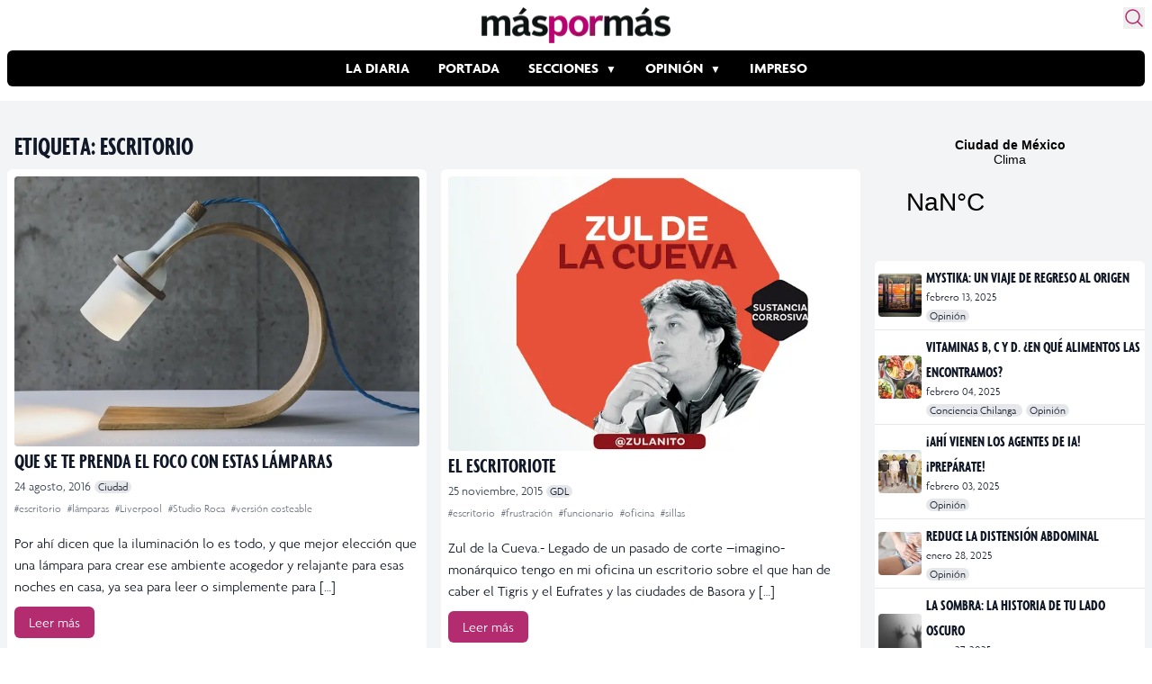

--- FILE ---
content_type: text/html; charset=UTF-8
request_url: https://www.maspormas.com/tag/escritorio/
body_size: 17234
content:
<!DOCTYPE html>
<html lang="es">
<head>
	<meta charset="UTF-8">
	<meta name="viewport" content="width=device-width">

    
    <!-- Twitter Card -->
    <meta name="twitter:card" value="summary" />
    <meta name="twitter:url" value="" />
    <meta name="twitter:title" value="" />
    <meta name="twitter:description" value="" />
    <meta name="twitter:image" value="" />
    <meta name="twitter:site" value="@maspormas" />
    <meta name="twitter:creator" value="@maspormas" />
    <!-- / Twitter Card -->

    <!-- Facebook OG -->
    <meta property="og:url" content="" />
    <meta property="og:type" content="article" />
    <meta property="og:title" content="" />
    <meta property="og:description" content="" />
    <meta property="og:image" content="" />
    <!-- / Facebook OG-->

    <link rel="dns-prefetch" href="https://img.maspormas.com/" />
        <link rel="preload" href="https://www.maspormas.com/wp-content/themes/maspormas/js/widget.min.js" as="script" type="text/javascript" />

    <!-- wphead -->
	<meta name='robots' content='index, follow, max-image-preview:large, max-snippet:-1, max-video-preview:-1' />
	<style>img:is([sizes="auto" i], [sizes^="auto," i]) { contain-intrinsic-size: 3000px 1500px }</style>
	
	<!-- This site is optimized with the Yoast SEO plugin v20.13 - https://yoast.com/wordpress/plugins/seo/ -->
	<title>escritorio Archivos - Máspormás</title>
	<link rel="canonical" href="https://www.maspormas.com/tag/escritorio/" />
	<meta property="og:locale" content="es_MX" />
	<meta property="og:type" content="article" />
	<meta property="og:title" content="escritorio Archivos - Máspormás" />
	<meta property="og:url" content="https://www.maspormas.com/tag/escritorio/" />
	<meta property="og:site_name" content="Máspormás" />
	<meta name="twitter:card" content="summary_large_image" />
	<meta name="twitter:site" content="@maspormas" />
	<script type="application/ld+json" class="yoast-schema-graph">{"@context":"https://schema.org","@graph":[{"@type":"CollectionPage","@id":"https://www.maspormas.com/tag/escritorio/","url":"https://www.maspormas.com/tag/escritorio/","name":"escritorio Archivos - Máspormás","isPartOf":{"@id":"https://www.maspormas.com/#website"},"primaryImageOfPage":{"@id":"https://www.maspormas.com/tag/escritorio/#primaryimage"},"image":{"@id":"https://www.maspormas.com/tag/escritorio/#primaryimage"},"thumbnailUrl":"https://img.maspormas.com/cdn-cgi/image/width=720,height=480,quality=75,format=auto,onerror=redirect/2016/08/abc-1-princi.jpg","breadcrumb":{"@id":"https://www.maspormas.com/tag/escritorio/#breadcrumb"},"inLanguage":"es"},{"@type":"ImageObject","inLanguage":"es","@id":"https://www.maspormas.com/tag/escritorio/#primaryimage","url":"https://img.maspormas.com/cdn-cgi/image/width=720,height=480,quality=75,format=auto,onerror=redirect/2016/08/abc-1-princi.jpg","contentUrl":"https://img.maspormas.com/cdn-cgi/image/width=720,height=480,quality=75,format=auto,onerror=redirect/2016/08/abc-1-princi.jpg","width":720,"height":480},{"@type":"BreadcrumbList","@id":"https://www.maspormas.com/tag/escritorio/#breadcrumb","itemListElement":[{"@type":"ListItem","position":1,"name":"Inicio","item":"https://www.maspormas.com/"},{"@type":"ListItem","position":2,"name":"escritorio"}]},{"@type":"WebSite","@id":"https://www.maspormas.com/#website","url":"https://www.maspormas.com/","name":"Máspormás","description":"Noticias nacionales e internacionales, deportes, cultura, ciencia, tecnología, viajes, salud, gastronomía, bienestar y mucho más.","publisher":{"@id":"https://www.maspormas.com/#organization"},"potentialAction":[{"@type":"SearchAction","target":{"@type":"EntryPoint","urlTemplate":"https://www.maspormas.com/?s={search_term_string}"},"query-input":"required name=search_term_string"}],"inLanguage":"es"},{"@type":"Organization","@id":"https://www.maspormas.com/#organization","name":"máspormás","url":"https://www.maspormas.com/","logo":{"@type":"ImageObject","inLanguage":"es","@id":"https://www.maspormas.com/#/schema/logo/image/","url":"https://img.maspormas.com/cdn-cgi/image/width=710,height=135,quality=75,format=auto,onerror=redirect/2023/03/Logo-Maspormas_Web.png","contentUrl":"https://img.maspormas.com/cdn-cgi/image/width=710,height=135,quality=75,format=auto,onerror=redirect/2023/03/Logo-Maspormas_Web.png","width":710,"height":135,"caption":"máspormás"},"image":{"@id":"https://www.maspormas.com/#/schema/logo/image/"},"sameAs":["https://es-la.facebook.com/maspormasoficial/","https://twitter.com/maspormas","https://www.instagram.com/maspormas/","https://www.tiktok.com/@maspormas"]}]}</script>
	<!-- / Yoast SEO plugin. -->


<link rel='dns-prefetch' href='//www.maspormas.com' />
<link rel="alternate" type="application/rss+xml" title="Máspormás &raquo; escritorio RSS de la etiqueta" href="https://www.maspormas.com/tag/escritorio/feed/" />
<link rel='stylesheet' id='wp-block-library-css' href='https://www.maspormas.com/wp-includes/css/dist/block-library/style.min.css?ver=6.8.3' type='text/css' media='all' />
<style id='wp-block-library-theme-inline-css' type='text/css'>
.wp-block-audio :where(figcaption){color:#555;font-size:13px;text-align:center}.is-dark-theme .wp-block-audio :where(figcaption){color:#ffffffa6}.wp-block-audio{margin:0 0 1em}.wp-block-code{border:1px solid #ccc;border-radius:4px;font-family:Menlo,Consolas,monaco,monospace;padding:.8em 1em}.wp-block-embed :where(figcaption){color:#555;font-size:13px;text-align:center}.is-dark-theme .wp-block-embed :where(figcaption){color:#ffffffa6}.wp-block-embed{margin:0 0 1em}.blocks-gallery-caption{color:#555;font-size:13px;text-align:center}.is-dark-theme .blocks-gallery-caption{color:#ffffffa6}:root :where(.wp-block-image figcaption){color:#555;font-size:13px;text-align:center}.is-dark-theme :root :where(.wp-block-image figcaption){color:#ffffffa6}.wp-block-image{margin:0 0 1em}.wp-block-pullquote{border-bottom:4px solid;border-top:4px solid;color:currentColor;margin-bottom:1.75em}.wp-block-pullquote cite,.wp-block-pullquote footer,.wp-block-pullquote__citation{color:currentColor;font-size:.8125em;font-style:normal;text-transform:uppercase}.wp-block-quote{border-left:.25em solid;margin:0 0 1.75em;padding-left:1em}.wp-block-quote cite,.wp-block-quote footer{color:currentColor;font-size:.8125em;font-style:normal;position:relative}.wp-block-quote:where(.has-text-align-right){border-left:none;border-right:.25em solid;padding-left:0;padding-right:1em}.wp-block-quote:where(.has-text-align-center){border:none;padding-left:0}.wp-block-quote.is-large,.wp-block-quote.is-style-large,.wp-block-quote:where(.is-style-plain){border:none}.wp-block-search .wp-block-search__label{font-weight:700}.wp-block-search__button{border:1px solid #ccc;padding:.375em .625em}:where(.wp-block-group.has-background){padding:1.25em 2.375em}.wp-block-separator.has-css-opacity{opacity:.4}.wp-block-separator{border:none;border-bottom:2px solid;margin-left:auto;margin-right:auto}.wp-block-separator.has-alpha-channel-opacity{opacity:1}.wp-block-separator:not(.is-style-wide):not(.is-style-dots){width:100px}.wp-block-separator.has-background:not(.is-style-dots){border-bottom:none;height:1px}.wp-block-separator.has-background:not(.is-style-wide):not(.is-style-dots){height:2px}.wp-block-table{margin:0 0 1em}.wp-block-table td,.wp-block-table th{word-break:normal}.wp-block-table :where(figcaption){color:#555;font-size:13px;text-align:center}.is-dark-theme .wp-block-table :where(figcaption){color:#ffffffa6}.wp-block-video :where(figcaption){color:#555;font-size:13px;text-align:center}.is-dark-theme .wp-block-video :where(figcaption){color:#ffffffa6}.wp-block-video{margin:0 0 1em}:root :where(.wp-block-template-part.has-background){margin-bottom:0;margin-top:0;padding:1.25em 2.375em}
</style>
<style id='global-styles-inline-css' type='text/css'>
:root{--wp--preset--aspect-ratio--square: 1;--wp--preset--aspect-ratio--4-3: 4/3;--wp--preset--aspect-ratio--3-4: 3/4;--wp--preset--aspect-ratio--3-2: 3/2;--wp--preset--aspect-ratio--2-3: 2/3;--wp--preset--aspect-ratio--16-9: 16/9;--wp--preset--aspect-ratio--9-16: 9/16;--wp--preset--color--black: #000000;--wp--preset--color--cyan-bluish-gray: #abb8c3;--wp--preset--color--white: #ffffff;--wp--preset--color--pale-pink: #f78da7;--wp--preset--color--vivid-red: #cf2e2e;--wp--preset--color--luminous-vivid-orange: #ff6900;--wp--preset--color--luminous-vivid-amber: #fcb900;--wp--preset--color--light-green-cyan: #7bdcb5;--wp--preset--color--vivid-green-cyan: #00d084;--wp--preset--color--pale-cyan-blue: #8ed1fc;--wp--preset--color--vivid-cyan-blue: #0693e3;--wp--preset--color--vivid-purple: #9b51e0;--wp--preset--color--primary: #0EA5E9;--wp--preset--color--secondary: #14B8A6;--wp--preset--color--dark: #1F2937;--wp--preset--color--light: #F9FAFB;--wp--preset--gradient--vivid-cyan-blue-to-vivid-purple: linear-gradient(135deg,rgba(6,147,227,1) 0%,rgb(155,81,224) 100%);--wp--preset--gradient--light-green-cyan-to-vivid-green-cyan: linear-gradient(135deg,rgb(122,220,180) 0%,rgb(0,208,130) 100%);--wp--preset--gradient--luminous-vivid-amber-to-luminous-vivid-orange: linear-gradient(135deg,rgba(252,185,0,1) 0%,rgba(255,105,0,1) 100%);--wp--preset--gradient--luminous-vivid-orange-to-vivid-red: linear-gradient(135deg,rgba(255,105,0,1) 0%,rgb(207,46,46) 100%);--wp--preset--gradient--very-light-gray-to-cyan-bluish-gray: linear-gradient(135deg,rgb(238,238,238) 0%,rgb(169,184,195) 100%);--wp--preset--gradient--cool-to-warm-spectrum: linear-gradient(135deg,rgb(74,234,220) 0%,rgb(151,120,209) 20%,rgb(207,42,186) 40%,rgb(238,44,130) 60%,rgb(251,105,98) 80%,rgb(254,248,76) 100%);--wp--preset--gradient--blush-light-purple: linear-gradient(135deg,rgb(255,206,236) 0%,rgb(152,150,240) 100%);--wp--preset--gradient--blush-bordeaux: linear-gradient(135deg,rgb(254,205,165) 0%,rgb(254,45,45) 50%,rgb(107,0,62) 100%);--wp--preset--gradient--luminous-dusk: linear-gradient(135deg,rgb(255,203,112) 0%,rgb(199,81,192) 50%,rgb(65,88,208) 100%);--wp--preset--gradient--pale-ocean: linear-gradient(135deg,rgb(255,245,203) 0%,rgb(182,227,212) 50%,rgb(51,167,181) 100%);--wp--preset--gradient--electric-grass: linear-gradient(135deg,rgb(202,248,128) 0%,rgb(113,206,126) 100%);--wp--preset--gradient--midnight: linear-gradient(135deg,rgb(2,3,129) 0%,rgb(40,116,252) 100%);--wp--preset--font-size--small: 0.875rem;--wp--preset--font-size--medium: 20px;--wp--preset--font-size--large: 1.125rem;--wp--preset--font-size--x-large: 42px;--wp--preset--font-size--regular: 1.5rem;--wp--preset--font-size--xl: 1.25rem;--wp--preset--font-size--xxl: 1.5rem;--wp--preset--font-size--xxxl: 1.875rem;--wp--preset--spacing--20: 0.44rem;--wp--preset--spacing--30: 0.67rem;--wp--preset--spacing--40: 1rem;--wp--preset--spacing--50: 1.5rem;--wp--preset--spacing--60: 2.25rem;--wp--preset--spacing--70: 3.38rem;--wp--preset--spacing--80: 5.06rem;--wp--preset--shadow--natural: 6px 6px 9px rgba(0, 0, 0, 0.2);--wp--preset--shadow--deep: 12px 12px 50px rgba(0, 0, 0, 0.4);--wp--preset--shadow--sharp: 6px 6px 0px rgba(0, 0, 0, 0.2);--wp--preset--shadow--outlined: 6px 6px 0px -3px rgba(255, 255, 255, 1), 6px 6px rgba(0, 0, 0, 1);--wp--preset--shadow--crisp: 6px 6px 0px rgba(0, 0, 0, 1);}:root { --wp--style--global--content-size: 960px;--wp--style--global--wide-size: 1280px; }:where(body) { margin: 0; }.wp-site-blocks > .alignleft { float: left; margin-right: 2em; }.wp-site-blocks > .alignright { float: right; margin-left: 2em; }.wp-site-blocks > .aligncenter { justify-content: center; margin-left: auto; margin-right: auto; }:where(.is-layout-flex){gap: 0.5em;}:where(.is-layout-grid){gap: 0.5em;}.is-layout-flow > .alignleft{float: left;margin-inline-start: 0;margin-inline-end: 2em;}.is-layout-flow > .alignright{float: right;margin-inline-start: 2em;margin-inline-end: 0;}.is-layout-flow > .aligncenter{margin-left: auto !important;margin-right: auto !important;}.is-layout-constrained > .alignleft{float: left;margin-inline-start: 0;margin-inline-end: 2em;}.is-layout-constrained > .alignright{float: right;margin-inline-start: 2em;margin-inline-end: 0;}.is-layout-constrained > .aligncenter{margin-left: auto !important;margin-right: auto !important;}.is-layout-constrained > :where(:not(.alignleft):not(.alignright):not(.alignfull)){max-width: var(--wp--style--global--content-size);margin-left: auto !important;margin-right: auto !important;}.is-layout-constrained > .alignwide{max-width: var(--wp--style--global--wide-size);}body .is-layout-flex{display: flex;}.is-layout-flex{flex-wrap: wrap;align-items: center;}.is-layout-flex > :is(*, div){margin: 0;}body .is-layout-grid{display: grid;}.is-layout-grid > :is(*, div){margin: 0;}body{padding-top: 0px;padding-right: 0px;padding-bottom: 0px;padding-left: 0px;}a:where(:not(.wp-element-button)){text-decoration: underline;}:root :where(.wp-element-button, .wp-block-button__link){background-color: #32373c;border-width: 0;color: #fff;font-family: inherit;font-size: inherit;line-height: inherit;padding: calc(0.667em + 2px) calc(1.333em + 2px);text-decoration: none;}.has-black-color{color: var(--wp--preset--color--black) !important;}.has-cyan-bluish-gray-color{color: var(--wp--preset--color--cyan-bluish-gray) !important;}.has-white-color{color: var(--wp--preset--color--white) !important;}.has-pale-pink-color{color: var(--wp--preset--color--pale-pink) !important;}.has-vivid-red-color{color: var(--wp--preset--color--vivid-red) !important;}.has-luminous-vivid-orange-color{color: var(--wp--preset--color--luminous-vivid-orange) !important;}.has-luminous-vivid-amber-color{color: var(--wp--preset--color--luminous-vivid-amber) !important;}.has-light-green-cyan-color{color: var(--wp--preset--color--light-green-cyan) !important;}.has-vivid-green-cyan-color{color: var(--wp--preset--color--vivid-green-cyan) !important;}.has-pale-cyan-blue-color{color: var(--wp--preset--color--pale-cyan-blue) !important;}.has-vivid-cyan-blue-color{color: var(--wp--preset--color--vivid-cyan-blue) !important;}.has-vivid-purple-color{color: var(--wp--preset--color--vivid-purple) !important;}.has-primary-color{color: var(--wp--preset--color--primary) !important;}.has-secondary-color{color: var(--wp--preset--color--secondary) !important;}.has-dark-color{color: var(--wp--preset--color--dark) !important;}.has-light-color{color: var(--wp--preset--color--light) !important;}.has-black-background-color{background-color: var(--wp--preset--color--black) !important;}.has-cyan-bluish-gray-background-color{background-color: var(--wp--preset--color--cyan-bluish-gray) !important;}.has-white-background-color{background-color: var(--wp--preset--color--white) !important;}.has-pale-pink-background-color{background-color: var(--wp--preset--color--pale-pink) !important;}.has-vivid-red-background-color{background-color: var(--wp--preset--color--vivid-red) !important;}.has-luminous-vivid-orange-background-color{background-color: var(--wp--preset--color--luminous-vivid-orange) !important;}.has-luminous-vivid-amber-background-color{background-color: var(--wp--preset--color--luminous-vivid-amber) !important;}.has-light-green-cyan-background-color{background-color: var(--wp--preset--color--light-green-cyan) !important;}.has-vivid-green-cyan-background-color{background-color: var(--wp--preset--color--vivid-green-cyan) !important;}.has-pale-cyan-blue-background-color{background-color: var(--wp--preset--color--pale-cyan-blue) !important;}.has-vivid-cyan-blue-background-color{background-color: var(--wp--preset--color--vivid-cyan-blue) !important;}.has-vivid-purple-background-color{background-color: var(--wp--preset--color--vivid-purple) !important;}.has-primary-background-color{background-color: var(--wp--preset--color--primary) !important;}.has-secondary-background-color{background-color: var(--wp--preset--color--secondary) !important;}.has-dark-background-color{background-color: var(--wp--preset--color--dark) !important;}.has-light-background-color{background-color: var(--wp--preset--color--light) !important;}.has-black-border-color{border-color: var(--wp--preset--color--black) !important;}.has-cyan-bluish-gray-border-color{border-color: var(--wp--preset--color--cyan-bluish-gray) !important;}.has-white-border-color{border-color: var(--wp--preset--color--white) !important;}.has-pale-pink-border-color{border-color: var(--wp--preset--color--pale-pink) !important;}.has-vivid-red-border-color{border-color: var(--wp--preset--color--vivid-red) !important;}.has-luminous-vivid-orange-border-color{border-color: var(--wp--preset--color--luminous-vivid-orange) !important;}.has-luminous-vivid-amber-border-color{border-color: var(--wp--preset--color--luminous-vivid-amber) !important;}.has-light-green-cyan-border-color{border-color: var(--wp--preset--color--light-green-cyan) !important;}.has-vivid-green-cyan-border-color{border-color: var(--wp--preset--color--vivid-green-cyan) !important;}.has-pale-cyan-blue-border-color{border-color: var(--wp--preset--color--pale-cyan-blue) !important;}.has-vivid-cyan-blue-border-color{border-color: var(--wp--preset--color--vivid-cyan-blue) !important;}.has-vivid-purple-border-color{border-color: var(--wp--preset--color--vivid-purple) !important;}.has-primary-border-color{border-color: var(--wp--preset--color--primary) !important;}.has-secondary-border-color{border-color: var(--wp--preset--color--secondary) !important;}.has-dark-border-color{border-color: var(--wp--preset--color--dark) !important;}.has-light-border-color{border-color: var(--wp--preset--color--light) !important;}.has-vivid-cyan-blue-to-vivid-purple-gradient-background{background: var(--wp--preset--gradient--vivid-cyan-blue-to-vivid-purple) !important;}.has-light-green-cyan-to-vivid-green-cyan-gradient-background{background: var(--wp--preset--gradient--light-green-cyan-to-vivid-green-cyan) !important;}.has-luminous-vivid-amber-to-luminous-vivid-orange-gradient-background{background: var(--wp--preset--gradient--luminous-vivid-amber-to-luminous-vivid-orange) !important;}.has-luminous-vivid-orange-to-vivid-red-gradient-background{background: var(--wp--preset--gradient--luminous-vivid-orange-to-vivid-red) !important;}.has-very-light-gray-to-cyan-bluish-gray-gradient-background{background: var(--wp--preset--gradient--very-light-gray-to-cyan-bluish-gray) !important;}.has-cool-to-warm-spectrum-gradient-background{background: var(--wp--preset--gradient--cool-to-warm-spectrum) !important;}.has-blush-light-purple-gradient-background{background: var(--wp--preset--gradient--blush-light-purple) !important;}.has-blush-bordeaux-gradient-background{background: var(--wp--preset--gradient--blush-bordeaux) !important;}.has-luminous-dusk-gradient-background{background: var(--wp--preset--gradient--luminous-dusk) !important;}.has-pale-ocean-gradient-background{background: var(--wp--preset--gradient--pale-ocean) !important;}.has-electric-grass-gradient-background{background: var(--wp--preset--gradient--electric-grass) !important;}.has-midnight-gradient-background{background: var(--wp--preset--gradient--midnight) !important;}.has-small-font-size{font-size: var(--wp--preset--font-size--small) !important;}.has-medium-font-size{font-size: var(--wp--preset--font-size--medium) !important;}.has-large-font-size{font-size: var(--wp--preset--font-size--large) !important;}.has-x-large-font-size{font-size: var(--wp--preset--font-size--x-large) !important;}.has-regular-font-size{font-size: var(--wp--preset--font-size--regular) !important;}.has-xl-font-size{font-size: var(--wp--preset--font-size--xl) !important;}.has-xxl-font-size{font-size: var(--wp--preset--font-size--xxl) !important;}.has-xxxl-font-size{font-size: var(--wp--preset--font-size--xxxl) !important;}
:where(.wp-block-post-template.is-layout-flex){gap: 1.25em;}:where(.wp-block-post-template.is-layout-grid){gap: 1.25em;}
:where(.wp-block-columns.is-layout-flex){gap: 2em;}:where(.wp-block-columns.is-layout-grid){gap: 2em;}
:root :where(.wp-block-pullquote){font-size: 1.5em;line-height: 1.6;}
</style>
<link rel='stylesheet' id='tailpress-css' href='https://www.maspormas.com/wp-content/themes/maspormas/css/app.css?ver=0.1.10' type='text/css' media='all' />
<link rel='stylesheet' id='fonts-css' href='https://www.maspormas.com/wp-content/themes/maspormas/css/fonts.css?ver=0.1.10' type='text/css' media='all' />
<link rel="https://api.w.org/" href="https://www.maspormas.com/wp-json/" /><link rel="alternate" title="JSON" type="application/json" href="https://www.maspormas.com/wp-json/wp/v2/tags/13320" /><link rel="EditURI" type="application/rsd+xml" title="RSD" href="https://www.maspormas.com/xmlrpc.php?rsd" />
<meta name="generator" content="WordPress 6.8.3" />

		<meta name="lico:reference" content="118952">
		<meta name="lico:site_name" content="Máspormás">
		<meta name="lico:post_type" content="post">
		<meta name="lico:pt" content="secciones">
<meta name="lico:tag" content="escritorio">
<meta name="lico:tag" content="lámparas">
<meta name="lico:tag" content="Liverpool">
<meta name="lico:tag" content="Studio Roca">
<meta name="lico:tag" content="versión costeable">
<script>window.isLicoEnabled = true;</script><!-- No hay ninguna versión amphtml disponible para esta URL. -->		<style type="text/css" id="wp-custom-css">
			.widgetMainNews>div{
	height:60px!important;
}		</style>
		    <!-- /wphead -->

    <!-- jQuery CDN -->
    <!-- <script src="https://code.jquery.com/jquery-3.7.0.min.js"
            integrity="sha256-2Pmvv0kuTBOenSvLm6bvfBSSHrUJ+3A7x6P5Ebd07/g="
            crossorigin="anonymous"></script> -->

    <!-- Alpine js -->
    <script src="//unpkg.com/alpinejs" defer></script>

    <!-- Google Adsense -->
    <script async src="https://securepubads.g.doubleclick.net/tag/js/gpt.js"></script>

    <!-- Google tag (gtag.js) -->
    <script async src="https://www.googletagmanager.com/gtag/js?id=G-K4BJKLNPJG"></script>
    <script>
        window.dataLayer = window.dataLayer || [];
        function gtag(){dataLayer.push(arguments);}
        gtag('js', new Date());
        gtag('config', 'G-K4BJKLNPJG');

        window.googletag = window.googletag || {cmd: []};
        googletag.cmd.push(function() {
            googletag.defineSlot('/160229725/AdExchangemaspormas/maspormas_Takeover', [1, 1], 'div-gpt-ad-1690854706745-0').addService(googletag.pubads());
            googletag.defineSlot('/160229725/AdExchangemaspormas/maspormas_Nota_1_Leaderboard', [[320, 50], [300, 100], [300, 250], [728, 90], [468, 60], [320, 100]], 'div-gpt-ad-1690854613599-0').addService(googletag.pubads());
            googletag.defineSlot('/160229725/AdExchangemaspormas/maspormas_Nota_2_Leaderboard', [[320, 100], [300, 250], [468, 60], [320, 50], [300, 100], [728, 90]], 'div-gpt-ad-1690854623750-0').addService(googletag.pubads());
            googletag.defineSlot('/160229725/AdExchangemaspormas/maspormas_Nota_3_Leaderboard', [[300, 100], [320, 50], [320, 100], [300, 250], [728, 90], [468, 60]], 'div-gpt-ad-1690854638613-0').addService(googletag.pubads());
            googletag.defineSlot('/160229725/AdExchangemaspormas/maspormas_Seccion_1_Billboard', [[468, 60], [300, 100], [728, 90], [320, 100], [320, 50], [970, 90], [970, 250]], 'div-gpt-ad-1690854644470-0').addService(googletag.pubads());
            googletag.defineSlot('/160229725/AdExchangemaspormas/maspormas_Seccion_1_Halfpage', [[300, 100], [300, 600], [320, 50], [468, 60], [300, 250], [320, 100]], 'div-gpt-ad-1690854653187-0').addService(googletag.pubads());
            googletag.defineSlot('/160229725/AdExchangemaspormas/maspormas_Seccion_1_Box', [[320, 100], [300, 250], [320, 50], [468, 60], [300, 100]], 'div-gpt-ad-1690854648556-0').addService(googletag.pubads());
            googletag.defineSlot('/160229725/AdExchangemaspormas/maspormas_Seccion_1_Leaderboard', [[468, 60], [300, 250], [728, 90], [320, 100], [320, 50], [300, 100]], 'div-gpt-ad-1690854658099-0').addService(googletag.pubads());
            googletag.pubads().enableSingleRequest();
            googletag.pubads().collapseEmptyDivs();
            googletag.enableServices();
        });
    </script>
	<style media="screen">
		.weather{
			display: block;
			max-width: 1278px;
			margin: auto;
			grid-template-columns: 1fr 970px;
		}
		.weather .widget{display: none; padding:1rem 0;}
		.weather .ad{ max-width: 100vw; overflow:hidden; display: flex; justify-content: center; padding:1rem;}
		@media (min-width:1130px) {
			.weather{display: grid; }
			.weather .ad{ min-width: 970px;}
			.weather .widget{display:block; min-height:100px; height:auto; align-self: center;}
			.weather .widget a{border-radius: 8px; background: #B42C70; color:white;}

		}
		.header-ad {
			max-width: 1263px;

			margin: auto;
			display: flex;
			justify-content: center;
			padding: 1rem;
		}
	</style>

<script data-cfasync="false" nonce="e0fa71f3-0f94-413b-b879-65a37f539e56">try{(function(w,d){!function(j,k,l,m){if(j.zaraz)console.error("zaraz is loaded twice");else{j[l]=j[l]||{};j[l].executed=[];j.zaraz={deferred:[],listeners:[]};j.zaraz._v="5874";j.zaraz._n="e0fa71f3-0f94-413b-b879-65a37f539e56";j.zaraz.q=[];j.zaraz._f=function(n){return async function(){var o=Array.prototype.slice.call(arguments);j.zaraz.q.push({m:n,a:o})}};for(const p of["track","set","debug"])j.zaraz[p]=j.zaraz._f(p);j.zaraz.init=()=>{var q=k.getElementsByTagName(m)[0],r=k.createElement(m),s=k.getElementsByTagName("title")[0];s&&(j[l].t=k.getElementsByTagName("title")[0].text);j[l].x=Math.random();j[l].w=j.screen.width;j[l].h=j.screen.height;j[l].j=j.innerHeight;j[l].e=j.innerWidth;j[l].l=j.location.href;j[l].r=k.referrer;j[l].k=j.screen.colorDepth;j[l].n=k.characterSet;j[l].o=(new Date).getTimezoneOffset();if(j.dataLayer)for(const t of Object.entries(Object.entries(dataLayer).reduce((u,v)=>({...u[1],...v[1]}),{})))zaraz.set(t[0],t[1],{scope:"page"});j[l].q=[];for(;j.zaraz.q.length;){const w=j.zaraz.q.shift();j[l].q.push(w)}r.defer=!0;for(const x of[localStorage,sessionStorage])Object.keys(x||{}).filter(z=>z.startsWith("_zaraz_")).forEach(y=>{try{j[l]["z_"+y.slice(7)]=JSON.parse(x.getItem(y))}catch{j[l]["z_"+y.slice(7)]=x.getItem(y)}});r.referrerPolicy="origin";r.src="/cdn-cgi/zaraz/s.js?z="+btoa(encodeURIComponent(JSON.stringify(j[l])));q.parentNode.insertBefore(r,q)};["complete","interactive"].includes(k.readyState)?zaraz.init():j.addEventListener("DOMContentLoaded",zaraz.init)}}(w,d,"zarazData","script");window.zaraz._p=async d$=>new Promise(ea=>{if(d$){d$.e&&d$.e.forEach(eb=>{try{const ec=d.querySelector("script[nonce]"),ed=ec?.nonce||ec?.getAttribute("nonce"),ee=d.createElement("script");ed&&(ee.nonce=ed);ee.innerHTML=eb;ee.onload=()=>{d.head.removeChild(ee)};d.head.appendChild(ee)}catch(ef){console.error(`Error executing script: ${eb}\n`,ef)}});Promise.allSettled((d$.f||[]).map(eg=>fetch(eg[0],eg[1])))}ea()});zaraz._p({"e":["(function(w,d){})(window,document)"]});})(window,document)}catch(e){throw fetch("/cdn-cgi/zaraz/t"),e;};</script></head>

<body class="archive tag tag-escritorio tag-13320 wp-theme-maspormas bg-white text-gray-900 antialiased">


<div id="page" class="min-h-screen flex flex-col">

	
    <header
        aria-label="Header"
        x-data="{
            shadow: false,
            showShadow() {
                    this.shadow = this.$el.getBoundingClientRect().top == 0
                    && window.scrollY > 0
            }
        }"
        x-init="showShadow()"
        @scroll.window="showShadow()"
        :class="{'shadow-md': shadow}"
        class="sticky top-0 z-50 transition-all bg-white rounded-md p-2 w-full max-w-7xl mx-auto"
    >

		<div class="mx-auto relative">

            <section class="flex justify-center items-center mb-2 relative">
                <!-- Logo -->
                <a href="https://www.maspormas.com" class="">
                    <img src="https://img.maspormas.com/cdn-cgi/image/width=210,height=40,quality=75,format=auto,onerror=redirect/2023/03/Logo-Maspormas_Web.png" width="210" height="40" loading="eager" alt="más por más logo" class="h-10" srcset="https://img.maspormas.com/cdn-cgi/image/width=210,height=40,quality=75,format=auto,onerror=redirect/2023/03/Logo-Maspormas_Web.png 1x, https://img.maspormas.com/cdn-cgi/image/width=420,height=80,quality=75,format=auto,onerror=redirect/2023/03/Logo-Maspormas_Web.png 2x" />
                </a>

                <!-- search form button -->
                <button id="search-form-opener" aria-label="Buscar" class="absolute top-0 right-0 text-[#B42C70] hover:transform hover:scale-110 transition">
                    <svg xmlns="http://www.w3.org/2000/svg" fill="none" viewBox="0 0 24 24" stroke-width="1.5" stroke="currentColor" class="w-6 h-6">
                        <path stroke-linecap="round" stroke-linejoin="round" d="M21 21l-5.197-5.197m0 0A7.5 7.5 0 105.196 5.196a7.5 7.5 0 0010.607 10.607z" />
                    </svg>
                </button>
            </section>

            <!-- Menu -->
            <section class="flex gap-4 items-center mb-2">
                <div class="lg:hidden">
                    <a href="#" aria-label="Toggle navigation" id="secondary-menu-toggle">
                        <svg viewBox="0 0 20 20" class="w-6 h-6" version="1.1"
                             xmlns="http://www.w3.org/2000/svg" xmlns:xlink="http://www.w3.org/1999/xlink">
                            <g stroke="none" stroke-width="1" fill="currentColor" fill-rule="evenodd">
                                <g id="icon-shape">
                                    <path d="M0,3 L20,3 L20,5 L0,5 L0,3 Z M0,9 L20,9 L20,11 L0,11 L0,9 Z M0,15 L20,15 L20,17 L0,17 L0,15 Z"
                                          id="Combined-Shape"></path>
                                </g>
                            </g>
                        </svg>
                    </a>
                </div>

                <div class="overflow-auto bg-black rounded-md w-full">
	                <div id="primary-menu" class="menu-estructura-2023-container"><ul id="menu-estructura-2023" class="flex justify-start lg:justify-center font-bold text-white uppercase whitespace-nowrap flex-nowrap m-auto scroll-auto"><li id="menu-item-215630" class="menu-item menu-item-type-taxonomy menu-item-object-category menu-item-215630 py-2 px-4 hover:bg-[#B42C70] transition"><a href="https://www.maspormas.com/category/ciudad/la-diaria/">La Diaria</a></li>
<li id="menu-item-215631" class="menu-item menu-item-type-taxonomy menu-item-object-post_tag menu-item-215631 py-2 px-4 hover:bg-[#B42C70] transition"><a href="https://www.maspormas.com/tag/en-portada/">Portada</a></li>
<li id="menu-item-215634" class="sub-menu menu-item menu-item-type-taxonomy menu-item-object-category menu-item-has-children menu-item-215634 py-2 px-4 hover:bg-[#B42C70] transition"><a href="https://www.maspormas.com/category/secciones/">Secciones</a>
<ul class="sub-menu">
	<li id="menu-item-215651" class="menu-item menu-item-type-taxonomy menu-item-object-category menu-item-215651 py-2 px-4 hover:bg-[#B42C70] transition"><a href="https://www.maspormas.com/category/ciudad/bajo-la-lupa-ciudad/">Bajo la lupa</a></li>
	<li id="menu-item-215652" class="menu-item menu-item-type-taxonomy menu-item-object-category menu-item-215652 py-2 px-4 hover:bg-[#B42C70] transition"><a href="https://www.maspormas.com/category/ciudad/bullicio/">Bullicio</a></li>
	<li id="menu-item-215653" class="menu-item menu-item-type-taxonomy menu-item-object-category menu-item-215653 py-2 px-4 hover:bg-[#B42C70] transition"><a href="https://www.maspormas.com/category/ciudad/de-momento/">De Momento</a></li>
	<li id="menu-item-215654" class="menu-item menu-item-type-taxonomy menu-item-object-category menu-item-215654 py-2 px-4 hover:bg-[#B42C70] transition"><a href="https://www.maspormas.com/category/ciudad/enterate/">Entérate</a></li>
	<li id="menu-item-215659" class="menu-item menu-item-type-taxonomy menu-item-object-post_tag menu-item-215659 py-2 px-4 hover:bg-[#B42C70] transition"><a href="https://www.maspormas.com/tag/entrevista/">Entrevista</a></li>
	<li id="menu-item-215655" class="menu-item menu-item-type-taxonomy menu-item-object-category menu-item-215655 py-2 px-4 hover:bg-[#B42C70] transition"><a href="https://www.maspormas.com/category/ciudad/red-vecinal/">Red Vecinal</a></li>
	<li id="menu-item-215656" class="menu-item menu-item-type-taxonomy menu-item-object-category menu-item-215656 py-2 px-4 hover:bg-[#B42C70] transition"><a href="https://www.maspormas.com/category/ciudad/republica/">República</a></li>
	<li id="menu-item-215657" class="menu-item menu-item-type-taxonomy menu-item-object-category menu-item-215657 py-2 px-4 hover:bg-[#B42C70] transition"><a href="https://www.maspormas.com/category/ciudad/sabermetria/">Sabermetria</a></li>
</ul>
</li>
<li id="menu-item-215635" class="sub-menu menu-item menu-item-type-taxonomy menu-item-object-category menu-item-has-children menu-item-215635 py-2 px-4 hover:bg-[#B42C70] transition"><a href="https://www.maspormas.com/category/opinion/">Opinión</a>
<ul class="sub-menu">
	<li id="menu-item-215646" class="menu-item menu-item-type-taxonomy menu-item-object-category menu-item-215646 py-2 px-4 hover:bg-[#B42C70] transition"><a href="https://www.maspormas.com/category/aprende-emprende/">Aprende Emprende</a></li>
	<li id="menu-item-215650" class="menu-item menu-item-type-taxonomy menu-item-object-category menu-item-215650 py-2 px-4 hover:bg-[#B42C70] transition"><a href="https://www.maspormas.com/category/opinion/articulo-7/">Articulo 7°</a></li>
	<li id="menu-item-215642" class="menu-item menu-item-type-taxonomy menu-item-object-category menu-item-215642 py-2 px-4 hover:bg-[#B42C70] transition"><a href="https://www.maspormas.com/category/opinion/bar-emprende-opinion/">Bar Emprende</a></li>
	<li id="menu-item-215649" class="menu-item menu-item-type-taxonomy menu-item-object-category menu-item-215649 py-2 px-4 hover:bg-[#B42C70] transition"><a href="https://www.maspormas.com/category/gastronomia/comer-del-lado-b-al-z-y-mas-alla/">Comer del lado B al Z y más allá</a></li>
	<li id="menu-item-215647" class="menu-item menu-item-type-taxonomy menu-item-object-category menu-item-215647 py-2 px-4 hover:bg-[#B42C70] transition"><a href="https://www.maspormas.com/category/especiales/">Especiales</a></li>
	<li id="menu-item-215644" class="menu-item menu-item-type-taxonomy menu-item-object-category menu-item-215644 py-2 px-4 hover:bg-[#B42C70] transition"><a href="https://www.maspormas.com/category/opinion/estar-bien/">Estar bien</a></li>
	<li id="menu-item-215645" class="menu-item menu-item-type-taxonomy menu-item-object-category menu-item-215645 py-2 px-4 hover:bg-[#B42C70] transition"><a href="https://www.maspormas.com/category/opinion/introspeccion/">Introspección</a></li>
</ul>
</li>
<li id="menu-item-215633" class="menu-item menu-item-type-taxonomy menu-item-object-category menu-item-215633 py-2 px-4 hover:bg-[#B42C70] transition"><a href="https://www.maspormas.com/category/impreso/">Impreso</a></li>
</ul></div>                </div>
            </section>

            <!-- mobile menu -->
            <section id="secondary-menu-container" class="hidden bg-gray-100 relative rounded-md shadow-lg">
				<div id="secondary-menu" class="menu-side-menu-2023-container"><ul id="menu-side-menu-2023" class="flex gap-6 font-bold"><li id="menu-item-215636" class="menu-item menu-item-type-taxonomy menu-item-object-category menu-item-has-children menu-item-215636 p-2 border-b"><a href="https://www.maspormas.com/category/secciones/">Secciones</a>
<ul class="sub-menu">
	<li id="menu-item-215666" class="menu-item menu-item-type-taxonomy menu-item-object-category menu-item-215666 p-2 border-b"><a href="https://www.maspormas.com/category/ciudad/bajo-la-lupa-ciudad/">Bajo la lupa</a></li>
	<li id="menu-item-215667" class="menu-item menu-item-type-taxonomy menu-item-object-category menu-item-215667 p-2 border-b"><a href="https://www.maspormas.com/category/ciudad/bullicio/">Bullicio</a></li>
	<li id="menu-item-215668" class="menu-item menu-item-type-taxonomy menu-item-object-category menu-item-215668 p-2 border-b"><a href="https://www.maspormas.com/category/ciudad/de-momento/">De Momento</a></li>
	<li id="menu-item-215669" class="menu-item menu-item-type-taxonomy menu-item-object-category menu-item-215669 p-2 border-b"><a href="https://www.maspormas.com/category/ciudad/enterate/">Entérate</a></li>
	<li id="menu-item-215665" class="menu-item menu-item-type-taxonomy menu-item-object-post_tag menu-item-215665 p-2 border-b"><a href="https://www.maspormas.com/tag/entrevista/">Entrevista</a></li>
	<li id="menu-item-215670" class="menu-item menu-item-type-taxonomy menu-item-object-category menu-item-215670 p-2 border-b"><a href="https://www.maspormas.com/category/ciudad/red-vecinal/">Red Vecinal</a></li>
	<li id="menu-item-215671" class="menu-item menu-item-type-taxonomy menu-item-object-category menu-item-215671 p-2 border-b"><a href="https://www.maspormas.com/category/ciudad/republica/">República</a></li>
	<li id="menu-item-215672" class="menu-item menu-item-type-taxonomy menu-item-object-category menu-item-215672 p-2 border-b"><a href="https://www.maspormas.com/category/ciudad/sabermetria/">Sabermetria</a></li>
</ul>
</li>
<li id="menu-item-215637" class="menu-item menu-item-type-taxonomy menu-item-object-category menu-item-has-children menu-item-215637 p-2 border-b"><a href="https://www.maspormas.com/category/opinion/">Opinión</a>
<ul class="sub-menu">
	<li id="menu-item-215662" class="menu-item menu-item-type-taxonomy menu-item-object-category menu-item-215662 p-2 border-b"><a href="https://www.maspormas.com/category/aprende-emprende/">Aprende Emprende</a></li>
	<li id="menu-item-215660" class="menu-item menu-item-type-taxonomy menu-item-object-category menu-item-215660 p-2 border-b"><a href="https://www.maspormas.com/category/opinion/articulo-7/">Articulo 7°</a></li>
	<li id="menu-item-215638" class="menu-item menu-item-type-taxonomy menu-item-object-category menu-item-215638 p-2 border-b"><a href="https://www.maspormas.com/category/opinion/bar-emprende-opinion/">Bar Emprende</a></li>
	<li id="menu-item-215661" class="menu-item menu-item-type-taxonomy menu-item-object-category menu-item-215661 p-2 border-b"><a href="https://www.maspormas.com/category/gastronomia/comer-del-lado-b-al-z-y-mas-alla/">Comer del lado B al Z y más allá</a></li>
	<li id="menu-item-215663" class="menu-item menu-item-type-taxonomy menu-item-object-category menu-item-215663 p-2 border-b"><a href="https://www.maspormas.com/category/especiales/">Especiales</a></li>
	<li id="menu-item-215640" class="menu-item menu-item-type-taxonomy menu-item-object-category menu-item-215640 p-2 border-b"><a href="https://www.maspormas.com/category/opinion/estar-bien/">Estar bien</a></li>
	<li id="menu-item-215641" class="menu-item menu-item-type-taxonomy menu-item-object-category menu-item-215641 p-2 border-b"><a href="https://www.maspormas.com/category/opinion/introspeccion/">Introspección</a></li>
</ul>
</li>
</ul></div>
                <button id="secondary-menu-close" class="m-0 p-0 bg-transparent text-[#B42C70] absolute top-2 right-2">
                    <svg xmlns="http://www.w3.org/2000/svg" fill="none" viewBox="0 0 24 24" stroke-width="1.5" stroke="currentColor" class="w-8 h-8">
                        <path stroke-linecap="round" stroke-linejoin="round" d="M6 18L18 6M6 6l12 12" />
                    </svg>
                </button>
            </section>

        </div>

        <!-- Search form -->
        <div id="search-form-container" class="hidden absolute inset-0 bg-gray-300 shadow-md rounded-md z-10 flex justify-center items-center">
            <form role="search" method="get" id="custom_searchform" class="flex mt-4 items-center justify-center flex-row w-full" action="https://www.maspormas.com/">

                <input type="search" value="" name="search" id="searchInput" placeholder="Buscar..." required class="p-2 rounded-tl-md rounded-bl-md text-[#B42C70] border w-60" />

                <input type="submit" id="searchsubmit" value="Buscar..." class="cursor-pointer bg-[#B42C70] py-2 px-4 text-white rounded-tr-md rounded-br-md uppercase font-bold" />

            </form>

            <button id="search-form-closer" class="m-0 p-0 bg-transparent text-[#B42C70] absolute top-1 right-1">
                <svg xmlns="http://www.w3.org/2000/svg" fill="none" viewBox="0 0 24 24" stroke-width="1.5" stroke="currentColor" class="w-8 h-8">
                    <path stroke-linecap="round" stroke-linejoin="round" d="M6 18L18 6M6 6l12 12" />
                </svg>
            </button>

            <div id="searchStatusSpinnerContainer" class="hidden flex justify-center items-center">
                <div class="h-8 w-8 animate-spin rounded-full border-4 border-solid border-[#B42C70] border-r-transparent align-[-0.125em] motion-reduce:animate-[spin_1.5s_linear_infinite]" role="status">
                    <span class="!absolute !-m-px !h-px !w-px !overflow-hidden !whitespace-nowrap !border-0 !p-0 ![clip:rect(0,0,0,0)]">Loading...</span>
                </div>
            </div>

        </div>

	</header>

	<div id="content" class="site-content flex-grow bg-gray-100">

        <!-- <section class="weather"> -->

            <!-- <div class="widget">
                <a class="weatherwidget-io w-full h-full" href="https://forecast7.com/es/19d43n99d13/mexico-city/" data-label_1="Ciudad de México" data-label_2="Clima" data-icons="Climacons Animated" data-mode="Current" data-theme="candy" data-basecolor="#B42C70" data-cloudfill="#B42C70"></a>
            </div> -->

            <!-- Google Ad desktop -->
			<div class="header-ad">
				<div class="ad">
					<div id="div-gpt-ad-1690854644470-0" style='min-width: 300px; min-height: 50px;'></div>
				</div>

			</div>

            <!-- Google Ad Mobile -->
            <!--<div class="lg:hidden flex justify-center items-center g-ad">-->
                <!--<div id='div-gpt-ad-1690854644470-0' style='min-width: 300px; min-height: 50px;'></div>-->
            <!--</div>-->
        <!-- </section> -->

		
		<main class="max-w-7xl mx-auto px-2">

            <section class="grid grid-cols-1 lg:grid-cols-[minmax(0,_1fr)_300px] gap-4">

                <section class="main-content w-full">

<div class="mx-auto">

	
	                <h1 class="px-2 text-3xl mb-2">
                Etiqueta: <span>escritorio</span>            </h1>
        
        <div class="
                             grid lg:grid-cols-2 gap-4 mb-4
                    ">
                            
	            
                <article
    id="post-118952" class="bg-white p-2 rounded-md post-118952 post type-post status-publish format-standard has-post-thumbnail hentry category-ciudad tag-escritorio tag-lamparas tag-liverpool tag-studio-roca tag-version-costeable">

	<header class="entry-header mb-4">

		
            <div>
                <a href="https://www.maspormas.com/ciudad/se-te-prenda-foco-estas-lamparas/" title="Que se te prenda el foco con estas lámparas" class="relative">
                    <img width="360" height="202" src="https://img.maspormas.com/cdn-cgi/image/width=360,height=202,quality=75,format=auto,onerror=redirect,fit=crop/2016/08/abc-1-princi.jpg" class="object-cover w-full rounded mr-2 wp-post-image" alt="" loading="eager" srcset="https://img.maspormas.com/cdn-cgi/image/width=360,height=202,quality=75,format=auto,onerror=redirect,fit=crop/2016/08/abc-1-princi.jpg 360w, https://img.maspormas.com/cdn-cgi/image/width=720,height=404,quality=75,format=auto,onerror=redirect,fit=crop/2016/08/abc-1-princi.jpg 720w, https://img.maspormas.com/cdn-cgi/image/width=420,height=235,quality=75,format=auto,onerror=redirect,fit=crop/2016/08/abc-1-princi.jpg 420w, https://img.maspormas.com/cdn-cgi/image/width=840,height=470,quality=75,format=auto,onerror=redirect,fit=crop/2016/08/abc-1-princi.jpg 840w, https://img.maspormas.com/cdn-cgi/image/width=950,height=534,quality=75,format=auto,onerror=redirect,fit=crop/2016/08/abc-1-princi.jpg 950w, https://img.maspormas.com/cdn-cgi/image/width=1200,height=672,quality=75,format=auto,onerror=redirect,fit=crop/2016/08/abc-1-princi.jpg 1200w" sizes="100vw, (min-width: 960px) 950px" fetchpriority="high" decoding="async" />	                                </a>
            </div>

		
		<h2 class="entry-title text-2xl"><a href="https://www.maspormas.com/ciudad/se-te-prenda-foco-estas-lamparas/" rel="bookmark">Que se te prenda el foco con estas lámparas</a></h2>
		            <time datetime="2016-08-24T06:40:16-05:00" itemprop="datePublished" class="text-sm text-gray-700">24 agosto, 2016</time>
            <span>
                                    <a class="bg-gray-200 text-xs rounded-lg px-1 mr-1" href="https://www.maspormas.com/category/ciudad/">
                        Ciudad                    </a>
                            </span>

            <span class="block">
                
                    <a class="text-xs rounded-lg mr-1 text-gray-500 hover:text-black" href="">
                        #escritorio                    </a>

                
                    <a class="text-xs rounded-lg mr-1 text-gray-500 hover:text-black" href="">
                        #lámparas                    </a>

                
                    <a class="text-xs rounded-lg mr-1 text-gray-500 hover:text-black" href="">
                        #Liverpool                    </a>

                
                    <a class="text-xs rounded-lg mr-1 text-gray-500 hover:text-black" href="">
                        #Studio Roca                    </a>

                
                    <a class="text-xs rounded-lg mr-1 text-gray-500 hover:text-black" href="">
                        #versión costeable                    </a>

                            </span>
        	</header>

	
		<div class="entry-summary pb-2">
            <div class="mb-4">
                <p>Por ahí dicen que la iluminación lo es todo, y que mejor elección que una lámpara para crear ese ambiente acogedor y relajante para esas noches en casa, ya sea para leer o simplemente para [&hellip;]</p>
            </div>


            <div>
                <a class="bg-[#B42C70] py-2 px-4 text-white rounded-md" href="https://www.maspormas.com/ciudad/se-te-prenda-foco-estas-lamparas/" title="Que se te prenda el foco con estas lámparas">Leer más</a>
            </div>

		</div>

	
</article>
                            
	            
                <article
    id="post-61819" class="bg-white p-2 rounded-md post-61819 post type-post status-publish format-standard has-post-thumbnail hentry category-maspormas-gdl tag-escritorio tag-frustracion tag-funcionario tag-oficina tag-sillas">

	<header class="entry-header mb-4">

		
            <div>
                <a href="https://www.maspormas.com/maspormas-gdl/el-escritoriote/" title="El escritoriote" class="relative">
                    <img width="360" height="202" src="https://img.maspormas.com/cdn-cgi/image/width=360,height=202,quality=75,format=auto,onerror=redirect,fit=crop/2015/08/zul.jpg" class="object-cover w-full rounded mr-2 wp-post-image" alt="" loading="eager" srcset="https://img.maspormas.com/cdn-cgi/image/width=360,height=202,quality=75,format=auto,onerror=redirect,fit=crop/2015/08/zul.jpg 360w, https://img.maspormas.com/cdn-cgi/image/width=720,height=404,quality=75,format=auto,onerror=redirect,fit=crop/2015/08/zul.jpg 720w, https://img.maspormas.com/cdn-cgi/image/width=420,height=235,quality=75,format=auto,onerror=redirect,fit=crop/2015/08/zul.jpg 420w, https://img.maspormas.com/cdn-cgi/image/width=840,height=470,quality=75,format=auto,onerror=redirect,fit=crop/2015/08/zul.jpg 840w, https://img.maspormas.com/cdn-cgi/image/width=950,height=534,quality=75,format=auto,onerror=redirect,fit=crop/2015/08/zul.jpg 950w, https://img.maspormas.com/cdn-cgi/image/width=1200,height=672,quality=75,format=auto,onerror=redirect,fit=crop/2015/08/zul.jpg 1200w" sizes="100vw, (min-width: 960px) 950px" fetchpriority="high" decoding="async" />	                                </a>
            </div>

		
		<h2 class="entry-title text-2xl"><a href="https://www.maspormas.com/maspormas-gdl/el-escritoriote/" rel="bookmark">El escritoriote</a></h2>
		            <time datetime="2015-11-25T05:04:41-06:00" itemprop="datePublished" class="text-sm text-gray-700">25 noviembre, 2015</time>
            <span>
                                    <a class="bg-gray-200 text-xs rounded-lg px-1 mr-1" href="https://www.maspormas.com/category/maspormas-gdl/">
                        GDL                    </a>
                            </span>

            <span class="block">
                
                    <a class="text-xs rounded-lg mr-1 text-gray-500 hover:text-black" href="">
                        #escritorio                    </a>

                
                    <a class="text-xs rounded-lg mr-1 text-gray-500 hover:text-black" href="">
                        #frustración                    </a>

                
                    <a class="text-xs rounded-lg mr-1 text-gray-500 hover:text-black" href="">
                        #funcionario                    </a>

                
                    <a class="text-xs rounded-lg mr-1 text-gray-500 hover:text-black" href="">
                        #oficina                    </a>

                
                    <a class="text-xs rounded-lg mr-1 text-gray-500 hover:text-black" href="">
                        #sillas                    </a>

                            </span>
        	</header>

	
		<div class="entry-summary pb-2">
            <div class="mb-4">
                <p>Zul de la Cueva.- Legado de un pasado de corte –imagino- monárquico tengo en mi oficina un escritorio sobre el que han de caber el Tigris y el Eufrates y las ciudades de Basora y [&hellip;]</p>
            </div>


            <div>
                <a class="bg-[#B42C70] py-2 px-4 text-white rounded-md" href="https://www.maspormas.com/maspormas-gdl/el-escritoriote/" title="El escritoriote">Leer más</a>
            </div>

		</div>

	
</article>
                    </div>

        <div class="pagination mb-4">
			        </div>

        <!-- G ad -->
        <section class="my-4">
            <div class=" flex justify-center items-center g-ad">
                <div id="div-gpt-ad-1690854638613-0" style='min-width: 300px; min-height: 50px;'></div>
            </div>
        </section>

    
</div>


</section>

<section class="main-sidebar hidden lg:block lg:w-[300px]">
	<a class="weatherwidget-io w-full h-full rounded" href="https://forecast7.com/es/19d43n99d13/mexico-city/" data-label_1="Ciudad de México" data-label_2="Clima" data-icons="Climacons Animated" data-mode="Current" data-theme="candy" data-basecolor="#B42C70" data-cloudfill="#B42C70"></a>
	<!-- G ad -->
<section class="mb-4">
	<div class="flex justify-center items-center g-ad">
        <div id="g-ad-1690854653187-desktop" style='min-width: 300px; min-height: 50px;'></div>
	</div>
</section>

<!-- Sidebar Loop -->
<section class="mb-4 bg-white rounded-md w-full flex items-center">
	<ul class="rounded-md overflow-hidden bg-white w-full">
		
			<li class="p-1 border-b flex items-center gap-2">
				
                <div class="loop-thumbnail-container overflow-hidden w-16 h-12">
                    <a href="https://www.maspormas.com/opinion/mystika-un-viaje-de-regreso-al-origen/" title="Mystika: un viaje de regreso al origen" class="">
	                    <img width="48" height="48" src="https://img.maspormas.com/cdn-cgi/image/width=48,height=48,quality=75,format=auto,onerror=redirect,fit=crop/2025/02/130225-3.png" class="loop-thumbnail object-cover w-12 h-12 rounded wp-post-image" alt="" loading="lazy" srcset="https://img.maspormas.com/cdn-cgi/image/width=48,height=48,quality=75,format=auto,onerror=redirect,fit=crop/2025/02/130225-3.png 48w, https://img.maspormas.com/cdn-cgi/image/width=96,height=96,quality=75,format=auto,onerror=redirect,fit=crop/2025/02/130225-3.png 96w" decoding="async" />
                    </a>
                </div>

				
				<div class="w-full">
					<h3 class="text-lg hover:text-[#B42C70] transition-colors">
                        <a href="https://www.maspormas.com/opinion/mystika-un-viaje-de-regreso-al-origen/" title="Mystika: un viaje de regreso al origen">
						    Mystika: un viaje de regreso al origen                        </a>
					</h3>

					<div class="">
						<p class="text-xs">
							febrero 13, 2025						</p>

						<span>
                                                            <a class="bg-gray-200 text-xs rounded-lg px-1 mr-1" href="https://www.maspormas.com/category/opinion/">
                                    Opinión                                </a>
                                                    </span>

                        <span class="block">
                            
                                <span class="sr-only">
                                    #exposiciones                                </span>

                            
                                <span class="sr-only">
                                    #fotografía                                </span>

                                                    </span>
					</div>
				</div>
			</li>

		
			<li class="p-1 border-b flex items-center gap-2">
				
                <div class="loop-thumbnail-container overflow-hidden w-16 h-12">
                    <a href="https://www.maspormas.com/opinion/vitaminas-b-c-y-d-en-que-alimentos-las-encontramos-3/" title="Vitaminas B, C y D. ¿En qué alimentos las encontramos?" class="">
	                    <img width="48" height="48" src="https://img.maspormas.com/cdn-cgi/image/width=48,height=48,quality=75,format=auto,onerror=redirect,fit=crop/2025/02/040225-3.png" class="loop-thumbnail object-cover w-12 h-12 rounded wp-post-image" alt="" loading="lazy" srcset="https://img.maspormas.com/cdn-cgi/image/width=48,height=48,quality=75,format=auto,onerror=redirect,fit=crop/2025/02/040225-3.png 48w, https://img.maspormas.com/cdn-cgi/image/width=96,height=96,quality=75,format=auto,onerror=redirect,fit=crop/2025/02/040225-3.png 96w" decoding="async" />
                    </a>
                </div>

				
				<div class="w-full">
					<h3 class="text-lg hover:text-[#B42C70] transition-colors">
                        <a href="https://www.maspormas.com/opinion/vitaminas-b-c-y-d-en-que-alimentos-las-encontramos-3/" title="Vitaminas B, C y D. ¿En qué alimentos las encontramos?">
						    Vitaminas B, C y D. ¿En qué alimentos las encontramos?                        </a>
					</h3>

					<div class="">
						<p class="text-xs">
							febrero 04, 2025						</p>

						<span>
                                                            <a class="bg-gray-200 text-xs rounded-lg px-1 mr-1" href="https://www.maspormas.com/category/conciencia-chilanga/">
                                    Conciencia Chilanga                                </a>
                                                            <a class="bg-gray-200 text-xs rounded-lg px-1 mr-1" href="https://www.maspormas.com/category/opinion/">
                                    Opinión                                </a>
                                                    </span>

                        <span class="block">
                            
                                <span class="sr-only">
                                    #bienestar                                </span>

                            
                                <span class="sr-only">
                                    #Opinión                                </span>

                            
                                <span class="sr-only">
                                    #Principal                                </span>

                                                    </span>
					</div>
				</div>
			</li>

		
			<li class="p-1 border-b flex items-center gap-2">
				
                <div class="loop-thumbnail-container overflow-hidden w-16 h-12">
                    <a href="https://www.maspormas.com/opinion/ahi-vienen-los-agentes-de-ia-preparate/" title="¡Ahí vienen los agentes de IA! ¡Prepárate!" class="">
	                    <img width="48" height="48" src="https://img.maspormas.com/cdn-cgi/image/width=48,height=48,quality=75,format=auto,onerror=redirect,fit=crop/2025/02/030225-1-1.png" class="loop-thumbnail object-cover w-12 h-12 rounded wp-post-image" alt="" loading="lazy" srcset="https://img.maspormas.com/cdn-cgi/image/width=48,height=48,quality=75,format=auto,onerror=redirect,fit=crop/2025/02/030225-1-1.png 48w, https://img.maspormas.com/cdn-cgi/image/width=96,height=96,quality=75,format=auto,onerror=redirect,fit=crop/2025/02/030225-1-1.png 96w" decoding="async" />
                    </a>
                </div>

				
				<div class="w-full">
					<h3 class="text-lg hover:text-[#B42C70] transition-colors">
                        <a href="https://www.maspormas.com/opinion/ahi-vienen-los-agentes-de-ia-preparate/" title="¡Ahí vienen los agentes de IA! ¡Prepárate!">
						    ¡Ahí vienen los agentes de IA! ¡Prepárate!                        </a>
					</h3>

					<div class="">
						<p class="text-xs">
							febrero 03, 2025						</p>

						<span>
                                                            <a class="bg-gray-200 text-xs rounded-lg px-1 mr-1" href="https://www.maspormas.com/category/opinion/">
                                    Opinión                                </a>
                                                    </span>

                        <span class="block">
                            
                                <span class="sr-only">
                                    #Bar Emprende                                </span>

                            
                                <span class="sr-only">
                                    #Opinión                                </span>

                            
                                <span class="sr-only">
                                    #Principal                                </span>

                                                    </span>
					</div>
				</div>
			</li>

		
			<li class="p-1 border-b flex items-center gap-2">
				
                <div class="loop-thumbnail-container overflow-hidden w-16 h-12">
                    <a href="https://www.maspormas.com/opinion/reduce-la-distension-abdominal/" title="Reduce la distensión abdominal" class="">
	                    <img width="48" height="48" src="https://img.maspormas.com/cdn-cgi/image/width=48,height=48,quality=75,format=auto,onerror=redirect,fit=crop/2025/01/280125-4.png" class="loop-thumbnail object-cover w-12 h-12 rounded wp-post-image" alt="" loading="lazy" srcset="https://img.maspormas.com/cdn-cgi/image/width=48,height=48,quality=75,format=auto,onerror=redirect,fit=crop/2025/01/280125-4.png 48w, https://img.maspormas.com/cdn-cgi/image/width=96,height=96,quality=75,format=auto,onerror=redirect,fit=crop/2025/01/280125-4.png 96w" decoding="async" />
                    </a>
                </div>

				
				<div class="w-full">
					<h3 class="text-lg hover:text-[#B42C70] transition-colors">
                        <a href="https://www.maspormas.com/opinion/reduce-la-distension-abdominal/" title="Reduce la distensión abdominal">
						    Reduce la distensión abdominal                        </a>
					</h3>

					<div class="">
						<p class="text-xs">
							enero 28, 2025						</p>

						<span>
                                                            <a class="bg-gray-200 text-xs rounded-lg px-1 mr-1" href="https://www.maspormas.com/category/opinion/">
                                    Opinión                                </a>
                                                    </span>

                        <span class="block">
                            
                                <span class="sr-only">
                                    #bienestar                                </span>

                            
                                <span class="sr-only">
                                    #Opinión                                </span>

                            
                                <span class="sr-only">
                                    #Principal                                </span>

                            
                                <span class="sr-only">
                                    #Salud                                </span>

                                                    </span>
					</div>
				</div>
			</li>

		
			<li class="p-1 border-b flex items-center gap-2">
				
                <div class="loop-thumbnail-container overflow-hidden w-16 h-12">
                    <a href="https://www.maspormas.com/bar-emprende/la-sombra-la-historia-de-tu-lado-oscuro/" title="La sombra: la historia de tu lado oscuro" class="">
	                    <img width="48" height="48" src="https://img.maspormas.com/cdn-cgi/image/width=48,height=48,quality=75,format=auto,onerror=redirect,fit=crop/2025/01/270125-6.png" class="loop-thumbnail object-cover w-12 h-12 rounded wp-post-image" alt="" loading="lazy" srcset="https://img.maspormas.com/cdn-cgi/image/width=48,height=48,quality=75,format=auto,onerror=redirect,fit=crop/2025/01/270125-6.png 48w, https://img.maspormas.com/cdn-cgi/image/width=96,height=96,quality=75,format=auto,onerror=redirect,fit=crop/2025/01/270125-6.png 96w" decoding="async" />
                    </a>
                </div>

				
				<div class="w-full">
					<h3 class="text-lg hover:text-[#B42C70] transition-colors">
                        <a href="https://www.maspormas.com/bar-emprende/la-sombra-la-historia-de-tu-lado-oscuro/" title="La sombra: la historia de tu lado oscuro">
						    La sombra: la historia de tu lado oscuro                        </a>
					</h3>

					<div class="">
						<p class="text-xs">
							enero 27, 2025						</p>

						<span>
                                                            <a class="bg-gray-200 text-xs rounded-lg px-1 mr-1" href="https://www.maspormas.com/category/bar-emprende/">
                                    Bar emprende                                </a>
                                                            <a class="bg-gray-200 text-xs rounded-lg px-1 mr-1" href="https://www.maspormas.com/category/opinion/">
                                    Opinión                                </a>
                                                    </span>

                        <span class="block">
                            
                                <span class="sr-only">
                                    #Bar Emprende                                </span>

                            
                                <span class="sr-only">
                                    #CDMX                                </span>

                            
                                <span class="sr-only">
                                    #marketing                                </span>

                                                    </span>
					</div>
				</div>
			</li>

			</ul>
</section>

<!-- G ad -->
<section class="mb-4">
	<div class="flex justify-center items-center g-ad">
        <div id="g-ad-1690854648556-desktop" style='min-width: 300px; min-height: 50px;'></div>
	</div>
</section>

<!-- Sidebar single -->
<div class="mb-4 bg-white rounded-md w-full">
	</div>
</section>

</section>

</main>


</div>


<footer id="colophon" class="site-footer bg-white px-2 py-12" role="contentinfo">
	
    <div class="lg:flex lg:flex-row lg:gap-4 lg:items-start lg:justify-between max-w-7xl mx-auto">
        <section class="lg:w-1/4 mb-12">
            <div class="flex justify-center lg:justify-start items-center mb-4">
                <!-- Logo -->
                <a href="https://www.maspormas.com" class="">
                    <img src="https://img.maspormas.com/2023/03/Logo-Maspormas_Web.png" width="126" height="24" loading="lazy" alt="más por más logo" class="h-6">
                </a>
            </div>

            <p class="uppercase font-agenda text-xl font-bold mb-2">Sobre Nosotros</p>
            <p class="text-sm pr-6">
                Además de ofrecerte lo mejor de la web en un solo lugar, en máspormás también encontrarás juegos dinámicos para pasar un gran rato. Entre nuestro contenido hallarás noticias nacionales e internacionales, así como contenido sobre deportes, cultura, ciencia, tecnología, viajes, salud, gastronomía, bienestar y mucho más.
            </p>
        </section>

        <section class="lg:w-1/4 mb-12">

            <div class="mb-4">
                <p class="uppercase font-agenda text-xl font-bold mb-2">Síguenos</p>

                <ul class="flex flex-row gap-4">
                    <li class="">
                        <a rel="noopener nofollow" target="_blank" href="https://www.facebook.com/maschilangomx" class="">
                            <svg width="30" height="30" viewBox="0 0 24 24" version="1.1" xmlns="http://www.w3.org/2000/svg" aria-hidden="true" focusable="false"><path d="M12 2C6.5 2 2 6.5 2 12c0 5 3.7 9.1 8.4 9.9v-7H7.9V12h2.5V9.8c0-2.5 1.5-3.9 3.8-3.9 1.1 0 2.2.2 2.2.2v2.5h-1.3c-1.2 0-1.6.8-1.6 1.6V12h2.8l-.4 2.9h-2.3v7C18.3 21.1 22 17 22 12c0-5.5-4.5-10-10-10z"></path></svg>
                            <span class="sr-only wp-block-social-link-label screen-reader-text">Facebook</span>
                        </a>
                    </li>

                    <li class="">
                        <a rel="noopener nofollow" target="_blank" href="https://x.com/maschilangomx" class="">
                            <svg xmlns="http://www.w3.org/2000/svg"  viewBox="0 0 24 24" width="30" height="30"><path d="M10.053,7.988l5.631,8.024h-1.497L8.566,7.988H10.053z M21,6v12	c0,1.657-1.343,3-3,3H6c-1.657,0-3-1.343-3-3V6c0-1.657,1.343-3,3-3h12C19.657,3,21,4.343,21,6z M17.538,17l-4.186-5.99L16.774,7	h-1.311l-2.704,3.16L10.552,7H6.702l3.941,5.633L6.906,17h1.333l3.001-3.516L13.698,17H17.538z"/></svg>
                            <span class="sr-only wp-block-social-link-label screen-reader-text">Twitter X</span>
                        </a>
                    </li>

                    <!--<li class="">
                        <a rel="noopener nofollow" target="_blank" href="https://www.youtube.com/user/diariomaspormas" class="">
                            <svg width="30" height="30" viewBox="0 0 24 24" version="1.1" xmlns="http://www.w3.org/2000/svg" aria-hidden="true" focusable="false"><path d="M21.8,8.001c0,0-0.195-1.378-0.795-1.985c-0.76-0.797-1.613-0.801-2.004-0.847c-2.799-0.202-6.997-0.202-6.997-0.202 h-0.009c0,0-4.198,0-6.997,0.202C4.608,5.216,3.756,5.22,2.995,6.016C2.395,6.623,2.2,8.001,2.2,8.001S2,9.62,2,11.238v1.517 c0,1.618,0.2,3.237,0.2,3.237s0.195,1.378,0.795,1.985c0.761,0.797,1.76,0.771,2.205,0.855c1.6,0.153,6.8,0.201,6.8,0.201 s4.203-0.006,7.001-0.209c0.391-0.047,1.243-0.051,2.004-0.847c0.6-0.607,0.795-1.985,0.795-1.985s0.2-1.618,0.2-3.237v-1.517 C22,9.62,21.8,8.001,21.8,8.001z M9.935,14.594l-0.001-5.62l5.404,2.82L9.935,14.594z"></path></svg>
                            <span class="sr-only wp-block-social-link-label screen-reader-text">YouTube</span>
                        </a>
                    </li>-->

                    <li class="">
                        <a rel="noopener nofollow" target="_blank" href="https://www.instagram.com/maschilangomx/" class="">
                            <svg width="30" height="30" viewBox="0 0 24 24" version="1.1" xmlns="http://www.w3.org/2000/svg" aria-hidden="true" focusable="false"><path d="M12,4.622c2.403,0,2.688,0.009,3.637,0.052c0.877,0.04,1.354,0.187,1.671,0.31c0.42,0.163,0.72,0.358,1.035,0.673 c0.315,0.315,0.51,0.615,0.673,1.035c0.123,0.317,0.27,0.794,0.31,1.671c0.043,0.949,0.052,1.234,0.052,3.637 s-0.009,2.688-0.052,3.637c-0.04,0.877-0.187,1.354-0.31,1.671c-0.163,0.42-0.358,0.72-0.673,1.035 c-0.315,0.315-0.615,0.51-1.035,0.673c-0.317,0.123-0.794,0.27-1.671,0.31c-0.949,0.043-1.233,0.052-3.637,0.052 s-2.688-0.009-3.637-0.052c-0.877-0.04-1.354-0.187-1.671-0.31c-0.42-0.163-0.72-0.358-1.035-0.673 c-0.315-0.315-0.51-0.615-0.673-1.035c-0.123-0.317-0.27-0.794-0.31-1.671C4.631,14.688,4.622,14.403,4.622,12 s0.009-2.688,0.052-3.637c0.04-0.877,0.187-1.354,0.31-1.671c0.163-0.42,0.358-0.72,0.673-1.035 c0.315-0.315,0.615-0.51,1.035-0.673c0.317-0.123,0.794-0.27,1.671-0.31C9.312,4.631,9.597,4.622,12,4.622 M12,3 C9.556,3,9.249,3.01,8.289,3.054C7.331,3.098,6.677,3.25,6.105,3.472C5.513,3.702,5.011,4.01,4.511,4.511 c-0.5,0.5-0.808,1.002-1.038,1.594C3.25,6.677,3.098,7.331,3.054,8.289C3.01,9.249,3,9.556,3,12c0,2.444,0.01,2.751,0.054,3.711 c0.044,0.958,0.196,1.612,0.418,2.185c0.23,0.592,0.538,1.094,1.038,1.594c0.5,0.5,1.002,0.808,1.594,1.038 c0.572,0.222,1.227,0.375,2.185,0.418C9.249,20.99,9.556,21,12,21s2.751-0.01,3.711-0.054c0.958-0.044,1.612-0.196,2.185-0.418 c0.592-0.23,1.094-0.538,1.594-1.038c0.5-0.5,0.808-1.002,1.038-1.594c0.222-0.572,0.375-1.227,0.418-2.185 C20.99,14.751,21,14.444,21,12s-0.01-2.751-0.054-3.711c-0.044-0.958-0.196-1.612-0.418-2.185c-0.23-0.592-0.538-1.094-1.038-1.594 c-0.5-0.5-1.002-0.808-1.594-1.038c-0.572-0.222-1.227-0.375-2.185-0.418C14.751,3.01,14.444,3,12,3L12,3z M12,7.378 c-2.552,0-4.622,2.069-4.622,4.622S9.448,16.622,12,16.622s4.622-2.069,4.622-4.622S14.552,7.378,12,7.378z M12,15 c-1.657,0-3-1.343-3-3s1.343-3,3-3s3,1.343,3,3S13.657,15,12,15z M16.804,6.116c-0.596,0-1.08,0.484-1.08,1.08 s0.484,1.08,1.08,1.08c0.596,0,1.08-0.484,1.08-1.08S17.401,6.116,16.804,6.116z"></path></svg>
                            <span class="sr-only wp-block-social-link-label screen-reader-text">Instagram</span>
                        </a>
                    </li>
<!--
                    <li class="">
                        <a rel="noopener nofollow" target="_blank" href="https://www.tiktok.com/@maspormas" class="">
                            <svg xmlns="http://www.w3.org/2000/svg"  viewBox="0 0 24 24" width="30" height="30"><path d="M 6 3 C 4.3550302 3 3 4.3550302 3 6 L 3 18 C 3 19.64497 4.3550302 21 6 21 L 18 21 C 19.64497 21 21 19.64497 21 18 L 21 6 C 21 4.3550302 19.64497 3 18 3 L 6 3 z M 12 7 L 14 7 C 14 8.005 15.471 9 16 9 L 16 11 C 15.395 11 14.668 10.734156 14 10.285156 L 14 14 C 14 15.654 12.654 17 11 17 C 9.346 17 8 15.654 8 14 C 8 12.346 9.346 11 11 11 L 11 13 C 10.448 13 10 13.449 10 14 C 10 14.551 10.448 15 11 15 C 11.552 15 12 14.551 12 14 L 12 7 z"/></svg>
                            <span class="sr-only wp-block-social-link-label screen-reader-text">Tiktok</span>
                        </a>
                    </li> -->
                </ul>

            </div>

<!--            <div class="mb-4">-->
<!--                <h3 class="text-xl font-bold mb-2">Suscríbete</h3>-->
<!--                <a href="https://api.whatsapp.com/message/5AZY6MCE5ML7L1" target="_blank" class="">-->
<!--                    <img src="https://img.maspormas.com/subscribe-button-whatsapp.svg" class="h-6" alt="whatsapp logo"/>-->
<!--                </a>-->
<!--            </div>-->

            <div class="mb-4">
                <p class="uppercase font-agenda text-xl font-bold mb-2">Contáctanos</p>
                <a href="/cdn-cgi/l/email-protection#f491909d809b869d9598b4999587849b86999587da979b99da998c" class="font-bold"><span class="__cf_email__" data-cfemail="87e2e3eef3e8f5eee6ebc7eae6f4f7e8f5eae6f4a9e4e8eaa9eaff">[email&#160;protected]</span></a>
            </div>
        </section>
    </div>

</footer>

<div class="bg-[#B42C70] py-4 px-2">
    <div class="w-full max-w-7xl mx-auto text-white flex justify-between items-center">
        <a href="https://maspormas.com/" class="font-bold uppercase">máspormás</a>
		<!--
        <a href="https://www.capitaldigital.com.mx" target="_blank" rel="noopener noreferrer" aria-label="Capital Digital">
            <img src="https://www.maspormas.com/assets/img/capital-digital-logo-blanco.svg" alt="capital digital logo">
        </a>
		-->
    </div>
</div>

</div>

<script data-cfasync="false" src="/cdn-cgi/scripts/5c5dd728/cloudflare-static/email-decode.min.js"></script><script type="speculationrules">
{"prefetch":[{"source":"document","where":{"and":[{"href_matches":"\/*"},{"not":{"href_matches":["\/wp-*.php","\/wp-admin\/*","\/*","\/wp-content\/*","\/wp-content\/plugins\/*","\/wp-content\/themes\/maspormas\/*","\/*\\?(.+)"]}},{"not":{"selector_matches":"a[rel~=\"nofollow\"]"}},{"not":{"selector_matches":".no-prefetch, .no-prefetch a"}}]},"eagerness":"conservative"}]}
</script>
<script>function loadScript(a){var b=document.getElementsByTagName("head")[0],c=document.createElement("script");c.type="text/javascript",c.src="https://tracker.metricool.com/app/resources/be.js",c.onreadystatechange=a,c.onload=a,b.appendChild(c)}loadScript(function(){beTracker.t({hash:'d88ffaf795d1ae193a97bd30ce0f58c3'})})</script><script type="text/javascript" src="https://www.maspormas.com/wp-content/themes/maspormas/js/app.js?ver=0.1.10" id="tailpress-js" defer="defer" data-wp-strategy="defer"></script>
<script type="text/javascript" src="https://www.maspormas.com/assets/js/google-news-tagging.min.js?id=UA-31162885-1&amp;v=2.0.1&amp;ver=6.8.3" id="filee46c99fd2261d9fafa9280b8d9a3c282-js"></script>


<!-- LICO FOOTER -->

<script>var wp_version='6.8.3'</script><!-- CUSTOM STYLE -->
<style>
	[data-type="ad"] img{margin:20px auto;opacity:1 !important}[data-bg]{background-size:cover}.SideBar-Widget{margin-bottom:20px}.widgetMainNews{background-color:#000;padding:20px;position:relative}.widgetMainNews>div{max-height:300px;height:calc( 100vw * .2 )}.widgetMainNews h2{font-size:1.2rem;line-height:1.5rem}.widgetMainNews h2,.widgetMainNews p{color:#cdcdcd}.widgetMainNews h3{color:#fff;border-top:solid 1px #cdcdcd;padding:10px 0;width:fit-content}.widgetMainNews a{position:absolute;bottom:10px;right:20px;background-color:#b22d6e;width:45px;height:45px;display:flex;align-items:center;justify-content:center}.widgetMainNews a i{font-size:1.5rem;color:#fff}.widgetSimpleFeed{padding-top:20px}.widgetSimpleFeed h3{font-size:1rem;background-color:#b22d6e;color:#fff;padding:5px 11px;display:inline-block;border-bottom:solid;margin:0}.widgetSimpleFeed .items{padding:10px 0}.widgetSimpleFeed .item{display:block;overflow:hidden;margin-bottom:10px}.widgetSimpleFeed .item div{float:left;height:85px;width:105px}.widgetSimpleFeed .item h5{font-size:.9rem;line-height:.9rem;padding:0 0 0 5px;float:left;width:calc(100% - 105px);margin:0}.widgetSimpleFeed .item h6{float:left;font-size:.7rem;color:#999;margin:0;padding:10px}.td-affix .td-main-logo{display:block;width:150px}.td-affix .td-main-logo img{width:100%;height:auto}.CarouselNews{height:calc( 100vw * .4);max-height:450px;min-height:250px}.carousel{position:relative;width:100%;display:block;overflow:hidden;border-radius:8px}.carousel_image{position:relative}.carousel_image img{display:block}.carousel_caption{font-size:.7rem !important;position:absolute;bottom:0;background-color:rgba(0,0,0,0.7);border-radius:0 8px;color:#fff !important;padding:5px 15px}.carousel_description{font-size:1rem !important;line-height:1.4rem !important;padding:10px 10px 36px;border-bottom:solid 2px #b22e6e}.carousel .pie_foto{position:absolute !important;color:#fff !important;bottom:50px !important;width:100% !important;text-align:center !important}.carousel .pie_foto p{color:#fff !important;margin:0 !important;background-color:rgba(0,0,0,0.7) !important;padding:5px 10px !important;display:inline-block !important;font-size:1.2rem !important;border-radius:4px !important}.carousel_zoom{display:none}.carousel-image{width:100%;height:100%}.carousel-inner{position:relative;height:100%;width:100%;overflow:hidden}.carousel-item{position:relative;display:none;-webkit-box-align:center;-ms-flex-align:center;align-items:center;width:100%;height:100%;transition:-webkit-transform .6s ease;transition:transform .6s ease;transition:transform .6s ease,-webkit-transform .6s ease;-webkit-backface-visibility:hidden;backface-visibility:hidden;-webkit-perspective:1000px;perspective:1000px}.carousel-item-next,.carousel-item-prev,.carousel-item.active{display:block}.carousel-item-next,.carousel-item-prev{position:absolute;top:0}.carousel-item-next.carousel-item-left,.carousel-item-prev.carousel-item-right{-webkit-transform:translateX(0);transform:translateX(0)}.carousel-item h2{position:absolute;bottom:0;color:#fff;font-size:10pt;padding:20% 15px 50px;width:100%;background:-moz-linear-gradient(top, transparent 0%,rgba(0,0,0,0.86) 89%,rgba(0,0,0,0.86) 100%);background:-webkit-linear-gradient(top, transparent 0%,rgba(0,0,0,0.86) 89%,rgba(0,0,0,0.86) 100%);background:linear-gradient("to bottom", transparent 0%,rgba(0,0,0,0.86) 89%,rgba(0,0,0,0.86) 100%)}.carousel-control{position:absolute;top:calc( 50% - 30px);width:40px;height:60px;display:flex;background-color:rgba(0,0,0,0.5);align-items:center;opacity:.8;text-decoration:none !important}.carousel-control i{color:#fff !important;text-decoration:none !important}.carousel-control:hover{opacity:1}.carousel-control.prev{left:0;border-radius:0 50px 50px 0;padding-left:8px}.carousel-control.next{right:0;border-radius:50px 0 0 50px;justify-content:flex-end;padding-right:8px}.carousel-indicators{position:absolute;right:0;bottom:0;left:0;z-index:15;display:-webkit-box;display:-ms-flexbox;display:flex;-webkit-box-pack:center;-ms-flex-pack:center;justify-content:center;padding-left:0;margin-right:15%;margin-left:15%;list-style:none}.carousel-indicators li{position:relative;-webkit-box-flex:0;-ms-flex:0 1 auto;flex:0 1 auto;width:10px;height:10px;margin-right:3px;margin-left:3px;text-indent:-999px;border-radius:50%;background-color:rgba(0,0,0,0.5)}.carousel-indicators li::before{position:absolute;top:-10px;left:0;display:inline-block;width:100%;height:10px;content:""}.carousel-indicators li::after{position:absolute;bottom:-10px;left:0;display:inline-block;width:100%;height:10px;content:""}.carousel-indicators .active{background-color:#b22e6e}.carousel-caption{position:absolute;right:15%;bottom:20px;left:15%;z-index:10;padding-top:20px;padding-bottom:20px;color:#fff;text-align:center}.carousel-item img{width:100%;border-radius:8px}@supports((-webkit-transform-style: preserve-3d) or (transform-style:preserve-3d)){.carousel-item-next.carousel-item-left,.carousel-item-prev.carousel-item-right{-webkit-transform:translate3d(0, 0, 0);transform:translate3d(0, 0, 0)}.active.carousel-item-right,.carousel-item-next{-webkit-transform:translate3d(100%, 0, 0);transform:translate3d(100%, 0, 0)}.active.carousel-item-left,.carousel-item-prev{-webkit-transform:translate3d(-100%, 0, 0);transform:translate3d(-100%, 0, 0)}}@media (min-width: 768px){.carousel_zoom{display:none}.ZoomImage-Main{display:flex;position:fixed;top:0;left:0;width:100vw;height:100vh;background-color:rgba(0,0,0,0.8);z-index:9999999999999999;align-items:center;justify-content:center}.ZoomImage-Main .ZoomImage{position:relative;max-width:90%}.ZoomImage-Main .ZoomImage img{border:solid 2px #fff;border-radius:4px;width:100%}.ZoomImage-Main .ZoomImage i{position:absolute;top:-19px;right:-17px;color:#fff !important;font-size:1rem;border:solid 1px;width:40px;height:40px;border-radius:50%;display:flex;justify-content:center;align-items:center;background-color:rgba(0,0,0,0.6);cursor:pointer}.ZoomImage-Main .ZoomImage:hover{background-color:#000}} .module-impreso .eltd-post-block-non-featured .eltd-post-item .eltd-pt-image-holder{display: none !important;}
</style>

<script>
// Lico - Scripts.
var onesignal_app_id = '';var onesignal_api_key = '';var onesignal_did_api_key = '';var onesignal_prompt_site = '';var onesignal_modal_message = '';var onesignal_wellcome = '';var onesignal_prompt_message = '';	var useCloudSearch = true;


  var _comscore = _comscore || [];
  _comscore.push({
    c1: "2", c2: "15256939",
    options: {
        enableFirstPartyCookie: true,
		bypassUserConsentRequirementFor1PCookie:true
        }
    });
  (function() {
    var s = document.createElement("script"), el = document.getElementsByTagName("script")[0]; s.async = true;
    s.src = "https://sb.scorecardresearch.com/cs/15256939/beacon.js";
    el.parentNode.insertBefore(s, el);
  })();


</script>
<script type="module">
(() => {
    const replacements = [
        {
            condition: window.innerWidth < 960,
            before: 'g-ad-1690854653187-mobile',
            after: 'div-gpt-ad-1690854653187-0'
        },
        {
            condition: window.innerWidth < 960,
            before: 'g-ad-1690854648556-mobile',
            after: 'div-gpt-ad-1690854648556-0'
        },
        {
            condition: window.innerWidth >= 960,
            before: 'g-ad-1690854653187-desktop',
            after: 'div-gpt-ad-1690854653187-0'
        },
        {
            condition: window.innerWidth >= 960,
            before: 'g-ad-1690854648556-desktop',
            after: 'div-gpt-ad-1690854648556-0'
        },
    ]
    replacements.forEach(({ condition, before, after }) => {
        if ( condition ) document?.getElementById?.(before)?.setAttribute?.('id', after)
    })
    const ids = [
        'div-gpt-ad-1690854706745-0',
        'div-gpt-ad-1690854613599-0',
        'div-gpt-ad-1690854623750-0',
        'div-gpt-ad-1690854638613-0',
        'div-gpt-ad-1690854644470-0',
        'div-gpt-ad-1690854653187-0',
        'div-gpt-ad-1690854648556-0',
        'div-gpt-ad-1690854658099-0',
    ];
    ids.forEach(id => {
        if ( document.getElementById(id) ) googletag.cmd.push(function() { googletag.display(id); })
    })
})();
(() => {
    const c = document.querySelector('.glide-03')
    if ( !c ) return
    const s = document.createElement('script')
    s.defer = true
    s.src = `/wp-content/themes/maspormas/js/slider.js?v=0.1.10`
    document.body.appendChild(s)
})();
</script>
<script defer src="https://www.maspormas.com/wp-content/themes/maspormas/js/widget.min.js"></script>
<script defer src="https://static.cloudflareinsights.com/beacon.min.js/vcd15cbe7772f49c399c6a5babf22c1241717689176015" integrity="sha512-ZpsOmlRQV6y907TI0dKBHq9Md29nnaEIPlkf84rnaERnq6zvWvPUqr2ft8M1aS28oN72PdrCzSjY4U6VaAw1EQ==" data-cf-beacon='{"version":"2024.11.0","token":"b1b0321d1e4b464fb86fe333cd96b4fd","r":1,"server_timing":{"name":{"cfCacheStatus":true,"cfEdge":true,"cfExtPri":true,"cfL4":true,"cfOrigin":true,"cfSpeedBrain":true},"location_startswith":null}}' crossorigin="anonymous"></script>
</body>
</html>


--- FILE ---
content_type: text/html; charset=utf-8
request_url: https://www.google.com/recaptcha/api2/aframe
body_size: 267
content:
<!DOCTYPE HTML><html><head><meta http-equiv="content-type" content="text/html; charset=UTF-8"></head><body><script nonce="pncT7c24XoFRXoNHOPKmxw">/** Anti-fraud and anti-abuse applications only. See google.com/recaptcha */ try{var clients={'sodar':'https://pagead2.googlesyndication.com/pagead/sodar?'};window.addEventListener("message",function(a){try{if(a.source===window.parent){var b=JSON.parse(a.data);var c=clients[b['id']];if(c){var d=document.createElement('img');d.src=c+b['params']+'&rc='+(localStorage.getItem("rc::a")?sessionStorage.getItem("rc::b"):"");window.document.body.appendChild(d);sessionStorage.setItem("rc::e",parseInt(sessionStorage.getItem("rc::e")||0)+1);localStorage.setItem("rc::h",'1769745920281');}}}catch(b){}});window.parent.postMessage("_grecaptcha_ready", "*");}catch(b){}</script></body></html>